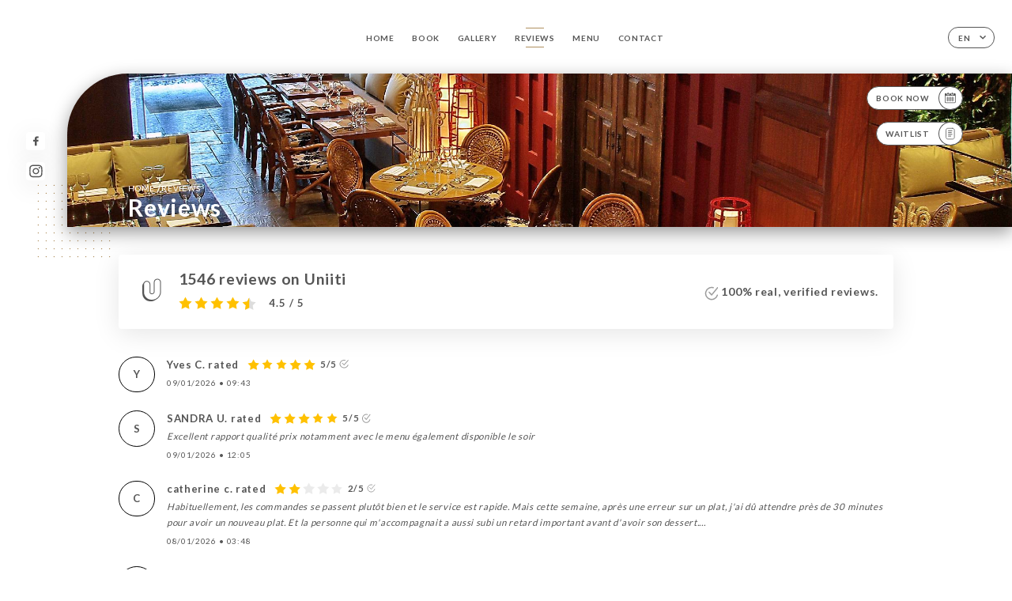

--- FILE ---
content_type: text/html; charset=UTF-8
request_url: https://restaurantsiamin.fr/en/opinions
body_size: 7358
content:
<!DOCTYPE html>
<html lang="en">
    <head>
        <meta charset="utf-8">
        <meta name="viewport" content="width=device-width, initial-scale=1, maximum-scale=1">
        <meta name="csrf-token" content="saeJt1lqCkk5R5pSWVNMyjvMmZtO4bRVWFkQAwml">
                    <link rel="apple-touch-icon" sizes="180x180" href="https://restaurantsiamin.fr/favicons/apple-touch-icon.png">
            <link rel="icon" type="image/png" sizes="32x32" href="https://restaurantsiamin.fr/favicons/favicon-32x32.png">
            <link rel="icon" type="image/png" sizes="16x16" href="https://restaurantsiamin.fr/favicons/favicon-16x16.png">
        
        <title>SIAMIN | Site officiel, avis, prix et réservation en ligne </title>

        <!-- Styles -->
        <link rel="stylesheet" href="/css/app.css?id=a8b8dbdca731fb5ec49396010164a31c">

        <!-- Scripts -->
        <script src="/js/app.js?id=4b66e7ca790acdb9758e3604730f7198" defer></script>       

        
    </head>
    <body>
        <div class="container white">
            <!-- Adding #header__navigation -->
<div class="header-contain ">
    <button type="button" class="burger-menu" id="burger_menu">
        <span class="burger-circle">
            <span class="burger-bars">
                <span class="first-bar"></span>
                <span class="second-bar"></span>
                <span class="third-bar"></span>
            </span>
        </span>
        <div class="menu-text">menu</div>
    </button>
    <div class="lang">
        <span class="btn-primary">
            <span class="text">
                en
            </span>
            <span class="icon">
                <i class="ic ic-arrow-down"></i>
            </span>
        </span>
    
        <div class="lang_contain drop-flag">
    <div class="blur_lang"></div>
    <div class="lang_container ">
        <a href="#" class="close">
            <i class="ic ic-close"></i>
        </a>
        <div class="header_lang">
            <img src="/svg/shapes/language_illu.svg" alt="">
            <p>Select your language:</p>
        </div>
        <ul>
                                                                            <li>
                        <a class="active" href="/en/opinions">
                            <i class="flag flag-en"></i>
                            <span>English</span>
                            <i class="ic ic_check_lang"></i>
                        </a>
                    </li>
                                                                                                                                                                                                                                                                                                                                                                                                                                    
                                                <li>
                        <a href="/fr/opinions">
                            <i class="flag flag-fr"></i>
                            <span>French</span>
                        </a>
                    </li>
                                                                                            <li>
                        <a href="/es/opinions">
                            <i class="flag flag-es"></i>
                            <span>Spanish</span>
                        </a>
                    </li>
                                                                <li>
                        <a href="/ca/opinions">
                            <i class="flag flag-ca"></i>
                            <span>Catalan</span>
                        </a>
                    </li>
                                                                <li>
                        <a href="/it/opinions">
                            <i class="flag flag-it"></i>
                            <span>Italian</span>
                        </a>
                    </li>
                                                                <li>
                        <a href="/de/opinions">
                            <i class="flag flag-de"></i>
                            <span>German</span>
                        </a>
                    </li>
                                                                <li>
                        <a href="/pt/opinions">
                            <i class="flag flag-pt"></i>
                            <span>Portuguese</span>
                        </a>
                    </li>
                                                                <li>
                        <a href="/sv/opinions">
                            <i class="flag flag-sv"></i>
                            <span>Swedish</span>
                        </a>
                    </li>
                                                                <li>
                        <a href="/zh/opinions">
                            <i class="flag flag-zh"></i>
                            <span>简体中文 (Chinese)</span>
                        </a>
                    </li>
                                                                <li>
                        <a href="/ja/opinions">
                            <i class="flag flag-ja"></i>
                            <span>Japanese</span>
                        </a>
                    </li>
                                                                <li>
                        <a href="/ru/opinions">
                            <i class="flag flag-ru"></i>
                            <span>Russian</span>
                        </a>
                    </li>
                                                                <li>
                        <a href="/ar/opinions">
                            <i class="flag flag-ar"></i>
                            <span>Arabic</span>
                        </a>
                    </li>
                                                                <li>
                        <a href="/nl/opinions">
                            <i class="flag flag-nl"></i>
                            <span>Dutch</span>
                        </a>
                    </li>
                                                                <li>
                        <a href="/ko/opinions">
                            <i class="flag flag-ko"></i>
                            <span>한국어 (Korean)</span>
                        </a>
                    </li>
                                                                <li>
                        <a href="/cs/opinions">
                            <i class="flag flag-cs"></i>
                            <span>Czech</span>
                        </a>
                    </li>
                                                                <li>
                        <a href="/el/opinions">
                            <i class="flag flag-el"></i>
                            <span>Greek</span>
                        </a>
                    </li>
                                    </ul>
    </div>
</div>
    
    </div>
    <div class="blur-main-menu"></div>
    <section class="menu-bar">
        <div class="row">
            <span class="menu-close" id="menu_close"></span>
            <header>
                <!-- Header Menu navigation -->
                <div class="menu-overlay-mobile">
                    <div class="pattern-1 pattern-top pattern"></div>
                    <div class="pattern-1 pattern-bottom pattern"></div>
                    <!-- Social Media Links -->
                    <div class="social-networks">
                                                <a href="https://www.facebook.com/siaminparis" target="_blank" title="Facebook">
                            <i class="fa-brands fa-facebook"></i>
                        </a>
                                                <a href="https://www.instagram.com/restaurantsiamin/" target="_blank" title="Instagram">
                            <i class="fa-brands fa-instagram"></i>
                        </a>
                                            </div>
                    <!-- Social Media Links -->
                </div>
                <!-- Header Menu navigation -->
                <div class="header__menu-right">
                    <div class=" menu__items">
                        <ul class="menu">
                                                                                                <li><a href="https://restaurantsiamin.fr/en" class=" link">Home</a></li>
                                                                                                                                            <li><a href="https://restaurantsiamin.fr/en/booking" class=" link">Book</a></li>
                                                                                                            
                                                                    
                                                                                                <li><a href="https://restaurantsiamin.fr/en/gallery" class=" link">Gallery</a></li>
                                                                                                    
                                                                                                <li><a href="https://restaurantsiamin.fr/en/opinions" class="active link">Reviews</a></li>
                                                                                                    
                                                                                                <li><a href="https://restaurantsiamin.fr/en/services" class=" link">Menu</a></li>
                                                                                                    
                                                                                                <li><a href="https://restaurantsiamin.fr/en/contact" class=" link">Contact</a></li>
                                                                                                    
                                                    </ul>
                    </div>
                </div>
                <!-- Header Menu navigation -->
            </header>
        </div>
    </section>
    <!-- End #header__navigation -->
</div>
    <div class="header-page">
        <div class="scroll-section">
            <!-- See more Button scroll -->            
        </div>  
        <!-- Square Pattern -->
        <div class="pattern-1 pattern-left pattern "></div>
        <!-- Square Pattern -->
        <main style="background-image: url('https://uniiti.com/images/shops/slides/9eaf1624a60cf2854a7edd2a842474fc4e5b7145.jpeg')" class="">
            <section>
                
                <!-- Voir sur la carte Button -->
                <div class="main-top vnoire-details">
                    <div class="header__menu-left">
                                                    <div class="menu__btns">
                                <a href="https://restaurantsiamin.fr/en/booking" class="btn-primary">
                                    <span class="text">
                                        Book Now
                                    </span>
                                    <span class="icon">
                                        <i class="ic ic-calendar"></i>
                                    </span>
                                </a>
                            </div>
                                                                                                                        <div class="menu__btns">
                            <a href="#" data-slug="siamin" data-lang="en" class="btn-primary waitlistBtn">
                                <span class="text">
                                    Waitlist
                                </span>
                                <span class="icon">
                                    <i class="ic ic-waitlis"></i>
                                </span>
                            </a>
                            <div class="blur_lang"></div>
                            <div class="headerMenuLeftOpen ">
                                <a href="#" class="close">
                                    <i class="ic ic-close"></i>
                                </a>
                                <div class="content waitlistIframe">

                                </div>
                            </div>
                        </div>
                                            </div>
                </div>
                <!-- Voir sur la carte Button -->

                <div class="filter"></div>

                <!-- Social Media Links -->
                <div class="social-networks">
                                <a href="https://www.facebook.com/siaminparis" target="_blank" title="Facebook">
                    <i class="fa-brands fa-facebook"></i>
                </a>
                                <a href="https://www.instagram.com/restaurantsiamin/" target="_blank" title="Instagram">
                    <i class="fa-brands fa-instagram"></i>
                </a>
                                </div>
                <!-- Social Media Links -->

                <!-- Content of Top main page -->
                <div class="main-middle ">
                    <div class="block-headline">
                        <a href="#">Home <span>/</span>Reviews</a>
                        <h1>
                            Reviews
                        </h1>
                    </div>
                </div>
                <!-- Content of Top main page -->

            </section>
        </main>
        <section class="avis-section">
        <div class="contain">
            <!-- Latest News Card Section -->
            <div class="row">
                <div class="card-avis ">
                    <div class="left">
                        <div class="logo">
                            <i class="bd bd-uniiti"></i>
                        </div>
                        <div class="avis-count">
                            <h2>
                            1546 reviews on Uniiti
                            </h2>
                                                        <div class="avis">
                                <a href="javascript:;" class="stars">
                                                                                                                        
                                            <i class="fa fa-star"></i>
                                                                                                                                                                
                                            <i class="fa fa-star"></i>
                                                                                                                                                                
                                            <i class="fa fa-star"></i>
                                                                                                                                                                
                                            <i class="fa fa-star"></i>
                                                                                                                                                                
                                            <i class="fa fa-star-half"></i>
                                                                                                                <span> 4.5 / 5</span>                            
                                </a>
                            </div>                                                       
                        </div>
                    </div>
                    <div class="right">
                        <p><i class="ic ic-verify"></i> 100% real, verified reviews.</p>
                    </div>
                </div>
            </div>
            <div class="row row-notes ">
                                <div class="review-note">
                    <div class="user-message">
                        <div class="left">
                            <div class="oval" style="background-image: url('');">
                                                                <span>
                                    Y
                                </span>
                                                            </div>
                        </div>
                        <div class="right">
                            <div class="headline">
                                
                                <p>Yves C. rated</p>
                                                                <div class="avis">
                                    <a href="javascript:;" class="stars">
                                                                                                                                    
                                                <i class="fa fa-star"></i>
                                                                                                                                                                                
                                                <i class="fa fa-star"></i>
                                                                                                                                                                                
                                                <i class="fa fa-star"></i>
                                                                                                                                                                                
                                                <i class="fa fa-star"></i>
                                                                                                                                                                                
                                                <i class="fa fa-star"></i>
                                                                                                                            <span>5/5</span>
                                        <i class="ic ic-verify"></i>                           
                                    </a>
                                </div>                            
                            </div>
                            <div class="note ">
                                <p>
                                
                                </p>
                            </div>
                            <div class="date">
                                <span class="hours">
                                    <span>
                                        09/01/2026
                                    </span>
                                    <strong>•</strong>
                                    <span>
                                        09:43
                                    </span>                                
                                </span>
                            </div>
                                                    </div>
                    </div>
                </div>
                                <div class="review-note">
                    <div class="user-message">
                        <div class="left">
                            <div class="oval" style="background-image: url('');">
                                                                <span>
                                    S
                                </span>
                                                            </div>
                        </div>
                        <div class="right">
                            <div class="headline">
                                
                                <p>SANDRA U. rated</p>
                                                                <div class="avis">
                                    <a href="javascript:;" class="stars">
                                                                                                                                    
                                                <i class="fa fa-star"></i>
                                                                                                                                                                                
                                                <i class="fa fa-star"></i>
                                                                                                                                                                                
                                                <i class="fa fa-star"></i>
                                                                                                                                                                                
                                                <i class="fa fa-star"></i>
                                                                                                                                                                                
                                                <i class="fa fa-star"></i>
                                                                                                                            <span>5/5</span>
                                        <i class="ic ic-verify"></i>                           
                                    </a>
                                </div>                            
                            </div>
                            <div class="note ">
                                <p>
                                Excellent rapport qualité prix notamment avec le menu également disponible le soir
                                </p>
                            </div>
                            <div class="date">
                                <span class="hours">
                                    <span>
                                        09/01/2026
                                    </span>
                                    <strong>•</strong>
                                    <span>
                                        12:05
                                    </span>                                
                                </span>
                            </div>
                                                    </div>
                    </div>
                </div>
                                <div class="review-note">
                    <div class="user-message">
                        <div class="left">
                            <div class="oval" style="background-image: url('');">
                                                                <span>
                                    c
                                </span>
                                                            </div>
                        </div>
                        <div class="right">
                            <div class="headline">
                                
                                <p>catherine c. rated</p>
                                                                <div class="avis">
                                    <a href="javascript:;" class="stars">
                                                                                                                                    
                                                <i class="fa fa-star"></i>
                                                                                                                                                                                
                                                <i class="fa fa-star"></i>
                                                                                                                                                                                
                                                <i class="fa fa-star-empty"></i> 
                                                                                                                                                                                
                                                <i class="fa fa-star-empty"></i> 
                                                                                                                                                                                
                                                <i class="fa fa-star-empty"></i> 
                                                                                                                            <span>2/5</span>
                                        <i class="ic ic-verify"></i>                           
                                    </a>
                                </div>                            
                            </div>
                            <div class="note ">
                                <p>
                                Habituellement, les commandes se passent plutôt bien et le service est rapide. Mais cette semaine, après une erreur sur un plat, j'ai dû attendre près de 30 minutes pour avoir un nouveau plat. Et la personne qui m'accompagnait a aussi subi un retard important avant d'avoir son dessert....
                                </p>
                            </div>
                            <div class="date">
                                <span class="hours">
                                    <span>
                                        08/01/2026
                                    </span>
                                    <strong>•</strong>
                                    <span>
                                        03:48
                                    </span>                                
                                </span>
                            </div>
                                                    </div>
                    </div>
                </div>
                                <div class="review-note">
                    <div class="user-message">
                        <div class="left">
                            <div class="oval" style="background-image: url('');">
                                                                <span>
                                    P
                                </span>
                                                            </div>
                        </div>
                        <div class="right">
                            <div class="headline">
                                
                                <p>Paul E. rated</p>
                                                                <div class="avis">
                                    <a href="javascript:;" class="stars">
                                                                                                                                    
                                                <i class="fa fa-star"></i>
                                                                                                                                                                                
                                                <i class="fa fa-star"></i>
                                                                                                                                                                                
                                                <i class="fa fa-star"></i>
                                                                                                                                                                                
                                                <i class="fa fa-star"></i>
                                                                                                                                                                                
                                                <i class="fa fa-star"></i>
                                                                                                                            <span>5/5</span>
                                        <i class="ic ic-verify"></i>                           
                                    </a>
                                </div>                            
                            </div>
                            <div class="note ">
                                <p>
                                Depuis des années je viens chez Siamin et la qualité n’a pas changé. Toujours excellente.
                                </p>
                            </div>
                            <div class="date">
                                <span class="hours">
                                    <span>
                                        04/01/2026
                                    </span>
                                    <strong>•</strong>
                                    <span>
                                        05:54
                                    </span>                                
                                </span>
                            </div>
                                                    </div>
                    </div>
                </div>
                                <div class="review-note">
                    <div class="user-message">
                        <div class="left">
                            <div class="oval" style="background-image: url('');">
                                                                <span>
                                    N
                                </span>
                                                            </div>
                        </div>
                        <div class="right">
                            <div class="headline">
                                
                                <p>Nathalie H. rated</p>
                                                                <div class="avis">
                                    <a href="javascript:;" class="stars">
                                                                                                                                    
                                                <i class="fa fa-star"></i>
                                                                                                                                                                                
                                                <i class="fa fa-star"></i>
                                                                                                                                                                                
                                                <i class="fa fa-star"></i>
                                                                                                                                                                                
                                                <i class="fa fa-star"></i>
                                                                                                                                                                                
                                                <i class="fa fa-star"></i>
                                                                                                                            <span>5/5</span>
                                        <i class="ic ic-verify"></i>                           
                                    </a>
                                </div>                            
                            </div>
                            <div class="note ">
                                <p>
                                
                                </p>
                            </div>
                            <div class="date">
                                <span class="hours">
                                    <span>
                                        29/12/2025
                                    </span>
                                    <strong>•</strong>
                                    <span>
                                        07:50
                                    </span>                                
                                </span>
                            </div>
                                                    </div>
                    </div>
                </div>
                                <div class="review-note">
                    <div class="user-message">
                        <div class="left">
                            <div class="oval" style="background-image: url('');">
                                                                <span>
                                    B
                                </span>
                                                            </div>
                        </div>
                        <div class="right">
                            <div class="headline">
                                
                                <p>Bernard B. rated</p>
                                                                <div class="avis">
                                    <a href="javascript:;" class="stars">
                                                                                                                                    
                                                <i class="fa fa-star"></i>
                                                                                                                                                                                
                                                <i class="fa fa-star"></i>
                                                                                                                                                                                
                                                <i class="fa fa-star"></i>
                                                                                                                                                                                
                                                <i class="fa fa-star"></i>
                                                                                                                                                                                
                                                <i class="fa fa-star"></i>
                                                                                                                            <span>5/5</span>
                                        <i class="ic ic-verify"></i>                           
                                    </a>
                                </div>                            
                            </div>
                            <div class="note ">
                                <p>
                                Cadre sympathique. Accueil chaleureux. Très bonne cuisine. Je conseille le menu dégustation.
                                </p>
                            </div>
                            <div class="date">
                                <span class="hours">
                                    <span>
                                        28/12/2025
                                    </span>
                                    <strong>•</strong>
                                    <span>
                                        08:35
                                    </span>                                
                                </span>
                            </div>
                                                    </div>
                    </div>
                </div>
                                <div class="review-note">
                    <div class="user-message">
                        <div class="left">
                            <div class="oval" style="background-image: url('');">
                                                                <span>
                                    R
                                </span>
                                                            </div>
                        </div>
                        <div class="right">
                            <div class="headline">
                                
                                <p>Rose R. rated</p>
                                                                <div class="avis">
                                    <a href="javascript:;" class="stars">
                                                                                                                                    
                                                <i class="fa fa-star"></i>
                                                                                                                                                                                
                                                <i class="fa fa-star"></i>
                                                                                                                                                                                
                                                <i class="fa fa-star"></i>
                                                                                                                                                                                
                                                <i class="fa fa-star"></i>
                                                                                                                                                                                
                                                <i class="fa fa-star"></i>
                                                                                                                            <span>5/5</span>
                                        <i class="ic ic-verify"></i>                           
                                    </a>
                                </div>                            
                            </div>
                            <div class="note ">
                                <p>
                                
                                </p>
                            </div>
                            <div class="date">
                                <span class="hours">
                                    <span>
                                        28/12/2025
                                    </span>
                                    <strong>•</strong>
                                    <span>
                                        12:56
                                    </span>                                
                                </span>
                            </div>
                                                    </div>
                    </div>
                </div>
                                <div class="review-note">
                    <div class="user-message">
                        <div class="left">
                            <div class="oval" style="background-image: url('');">
                                                                <span>
                                    S
                                </span>
                                                            </div>
                        </div>
                        <div class="right">
                            <div class="headline">
                                
                                <p>SENDRINE D. rated</p>
                                                                <div class="avis">
                                    <a href="javascript:;" class="stars">
                                                                                                                                    
                                                <i class="fa fa-star"></i>
                                                                                                                                                                                
                                                <i class="fa fa-star"></i>
                                                                                                                                                                                
                                                <i class="fa fa-star-empty"></i> 
                                                                                                                                                                                
                                                <i class="fa fa-star-empty"></i> 
                                                                                                                                                                                
                                                <i class="fa fa-star-empty"></i> 
                                                                                                                            <span>2/5</span>
                                        <i class="ic ic-verify"></i>                           
                                    </a>
                                </div>                            
                            </div>
                            <div class="note ">
                                <p>
                                bonjour le cadre et la nourriture sont top. le problème est positionné sur la relation client car les serveuses ne sont pas toujours très agréable
                                </p>
                            </div>
                            <div class="date">
                                <span class="hours">
                                    <span>
                                        23/12/2025
                                    </span>
                                    <strong>•</strong>
                                    <span>
                                        06:30
                                    </span>                                
                                </span>
                            </div>
                                                    </div>
                    </div>
                </div>
                                <div class="review-note">
                    <div class="user-message">
                        <div class="left">
                            <div class="oval" style="background-image: url('');">
                                                                <span>
                                    L
                                </span>
                                                            </div>
                        </div>
                        <div class="right">
                            <div class="headline">
                                
                                <p>Laurence L. rated</p>
                                                                <div class="avis">
                                    <a href="javascript:;" class="stars">
                                                                                                                                    
                                                <i class="fa fa-star"></i>
                                                                                                                                                                                
                                                <i class="fa fa-star"></i>
                                                                                                                                                                                
                                                <i class="fa fa-star"></i>
                                                                                                                                                                                
                                                <i class="fa fa-star"></i>
                                                                                                                                                                                
                                                <i class="fa fa-star"></i>
                                                                                                                            <span>5/5</span>
                                        <i class="ic ic-verify"></i>                           
                                    </a>
                                </div>                            
                            </div>
                            <div class="note ">
                                <p>
                                Toujours très bon! Je ne suis jamais déçue
                                </p>
                            </div>
                            <div class="date">
                                <span class="hours">
                                    <span>
                                        21/12/2025
                                    </span>
                                    <strong>•</strong>
                                    <span>
                                        04:36
                                    </span>                                
                                </span>
                            </div>
                                                    </div>
                    </div>
                </div>
                                <div class="review-note">
                    <div class="user-message">
                        <div class="left">
                            <div class="oval" style="background-image: url('');">
                                                                <span>
                                    A
                                </span>
                                                            </div>
                        </div>
                        <div class="right">
                            <div class="headline">
                                
                                <p>Aïna A. rated</p>
                                                                <div class="avis">
                                    <a href="javascript:;" class="stars">
                                                                                                                                    
                                                <i class="fa fa-star"></i>
                                                                                                                                                                                
                                                <i class="fa fa-star"></i>
                                                                                                                                                                                
                                                <i class="fa fa-star"></i>
                                                                                                                                                                                
                                                <i class="fa fa-star"></i>
                                                                                                                                                                                
                                                <i class="fa fa-star"></i>
                                                                                                                            <span>5/5</span>
                                        <i class="ic ic-verify"></i>                           
                                    </a>
                                </div>                            
                            </div>
                            <div class="note ">
                                <p>
                                
                                </p>
                            </div>
                            <div class="date">
                                <span class="hours">
                                    <span>
                                        17/12/2025
                                    </span>
                                    <strong>•</strong>
                                    <span>
                                        07:51
                                    </span>                                
                                </span>
                            </div>
                                                    </div>
                    </div>
                </div>
                            </div>
            <div class="show-more">
                <a href="https://uniiti.com/shop/siamin#opinions" class="btn-primary" target="_blank">
                    <span class="text">
                        See more reviews
                    </span>
                    <span class="icon">
                        <i class="ic ic-arrow-review"></i>
                    </span>
                </a>
            </div>            
        </div>
    </section>

    </div>

            <section class="badges-footer">
                <div class="contain">
                    <div class="row ">
                        <h3>You can also find us on…</h3>
                        <ul>
                                                            <li class="tooltip">
                                    <a href="https://www.tripadvisor.fr/Restaurant_Review-g187147-d783277-Reviews-Siamin-Paris_Ile_de_France.html" target="_blank">
                                        <i class="bd bd-tripadvisor"></i>
                                    </a>
                                    <span class="tooltiptext">Trip Advisor</span>
                                </li>
                                                            <li class="tooltip">
                                    <a href="https://www.yelp.fr/biz/siamin-paris" target="_blank">
                                        <i class="bd bd-yelp"></i>
                                    </a>
                                    <span class="tooltiptext">Yelp</span>
                                </li>
                                                            <li class="tooltip">
                                    <a href="https://uniiti.com/shop/siamin" target="_blank">
                                        <i class="bd bd-uniiti"></i>
                                    </a>
                                    <span class="tooltiptext">Uniiti</span>
                                </li>
                                                            <li class="tooltip">
                                    <a href="https://www.pagesjaunes.fr/pros/09164438" target="_blank">
                                        <i class="bd bd-pagesjaunes"></i>
                                    </a>
                                    <span class="tooltiptext">Pages Jaunes</span>
                                </li>
                                                            <li class="tooltip">
                                    <a href="http://www.restoaparis.com/fiche-restaurant-paris/siamin.html" target="_blank">
                                        <i class="bd bd-restoaparis"></i>
                                    </a>
                                    <span class="tooltiptext">Resto à Paris</span>
                                </li>
                                                            <li class="tooltip">
                                    <a href="https://www.lesrestos.com/critiques/tous-les-gouts/passionnement/article/siamin-75008" target="_blank">
                                        <i class="bd bd-lesrestos"></i>
                                    </a>
                                    <span class="tooltiptext">Les restos</span>
                                </li>
                                                            <li class="tooltip">
                                    <a href="http://www.gillespudlowski.com/51679/restaurants/siamin-paris-8e-thai-mais-surtout-pratique" target="_blank">
                                        <i class="bd bd-gillespudlowski"></i>
                                    </a>
                                    <span class="tooltiptext">Gilles Pudlowski</span>
                                </li>
                                                    </ul>
                    </div>
                </div>
            </section>

            <section class="footer">
                <div class="contain">
                    <div class="row">
                        <div class="footer-container">
                            <div class="footer-identity">
                                <h2>Siamin</h2>
                                <address>
                                                                            <span>19 Rue Bayard</span>
                                        <span>75008 Paris France</span>
                                                                    </address>
                                                                    <a href="tel:+33147202370" class="btn-primary phone_btn">
                                        <span class="text">
                                            +33147202370
                                        </span>
                                        <span class="icon">
                                            <i class="ic ic-phone"></i>
                                        </span>
                                    </a>
                                                                <div class="lang">
                                    <span class="btn-primary">
                                        <span class="text">
                                            en
                                        </span>
                                        <span class="icon">
                                            <i class="ic ic-arrow-down"></i>
                                        </span>
                                    </span>
                                
                                    <div class="lang_contain drop-flag">
    <div class="blur_lang"></div>
    <div class="lang_container ">
        <a href="#" class="close">
            <i class="ic ic-close"></i>
        </a>
        <div class="header_lang">
            <img src="/svg/shapes/language_illu.svg" alt="">
            <p>Select your language:</p>
        </div>
        <ul>
                                                                            <li>
                        <a class="active" href="/en/opinions">
                            <i class="flag flag-en"></i>
                            <span>English</span>
                            <i class="ic ic_check_lang"></i>
                        </a>
                    </li>
                                                                                                                                                                                                                                                                                                                                                                                                                                    
                                                <li>
                        <a href="/fr/opinions">
                            <i class="flag flag-fr"></i>
                            <span>French</span>
                        </a>
                    </li>
                                                                                            <li>
                        <a href="/es/opinions">
                            <i class="flag flag-es"></i>
                            <span>Spanish</span>
                        </a>
                    </li>
                                                                <li>
                        <a href="/ca/opinions">
                            <i class="flag flag-ca"></i>
                            <span>Catalan</span>
                        </a>
                    </li>
                                                                <li>
                        <a href="/it/opinions">
                            <i class="flag flag-it"></i>
                            <span>Italian</span>
                        </a>
                    </li>
                                                                <li>
                        <a href="/de/opinions">
                            <i class="flag flag-de"></i>
                            <span>German</span>
                        </a>
                    </li>
                                                                <li>
                        <a href="/pt/opinions">
                            <i class="flag flag-pt"></i>
                            <span>Portuguese</span>
                        </a>
                    </li>
                                                                <li>
                        <a href="/sv/opinions">
                            <i class="flag flag-sv"></i>
                            <span>Swedish</span>
                        </a>
                    </li>
                                                                <li>
                        <a href="/zh/opinions">
                            <i class="flag flag-zh"></i>
                            <span>简体中文 (Chinese)</span>
                        </a>
                    </li>
                                                                <li>
                        <a href="/ja/opinions">
                            <i class="flag flag-ja"></i>
                            <span>Japanese</span>
                        </a>
                    </li>
                                                                <li>
                        <a href="/ru/opinions">
                            <i class="flag flag-ru"></i>
                            <span>Russian</span>
                        </a>
                    </li>
                                                                <li>
                        <a href="/ar/opinions">
                            <i class="flag flag-ar"></i>
                            <span>Arabic</span>
                        </a>
                    </li>
                                                                <li>
                        <a href="/nl/opinions">
                            <i class="flag flag-nl"></i>
                            <span>Dutch</span>
                        </a>
                    </li>
                                                                <li>
                        <a href="/ko/opinions">
                            <i class="flag flag-ko"></i>
                            <span>한국어 (Korean)</span>
                        </a>
                    </li>
                                                                <li>
                        <a href="/cs/opinions">
                            <i class="flag flag-cs"></i>
                            <span>Czech</span>
                        </a>
                    </li>
                                                                <li>
                        <a href="/el/opinions">
                            <i class="flag flag-el"></i>
                            <span>Greek</span>
                        </a>
                    </li>
                                    </ul>
    </div>
</div>
                                
                                </div>
                            </div>
                            <div class="footer-list ">
                                <ul>
                                                                                                                        <li><a href="https://restaurantsiamin.fr/en" class="link">Home</a></li>
                                                                                                                                                                <li><a href="https://restaurantsiamin.fr/en/gallery" class="link">Gallery</a></li>
                                                                                                                                                                <li><a href="https://restaurantsiamin.fr/en/opinions" class="link">Reviews</a></li>
                                                                                                                                                                <li><a href="https://restaurantsiamin.fr/en/services" class="link">Menu</a></li>
                                                                                                                                                                <li><a href="https://restaurantsiamin.fr/en/contact" class="link">Contact</a></li>
                                                                                                                <li><a href="https://restaurantsiamin.fr/en/legal-notice">Legal Notices</a></li>
                                </ul>
                            </div>
                                                        <div class="divider"></div>
                            <div class="newsletter ">
                                <div class="right">
                                    <div class="newsletter-details">
    <h2>
        Follow all the news on Siamin
    </h2>
    <!-- Social Media Links -->
    <div class="social-networks">
            <a href="https://www.facebook.com/siaminparis" target="_blank" title="Facebook">
            <i class="fa-brands fa-facebook"></i>
        </a>
            <a href="https://www.instagram.com/restaurantsiamin/" target="_blank" title="Instagram">
            <i class="fa-brands fa-instagram"></i>
        </a>
        </div>
    <!-- Social Media Links -->
    <p>
        Sign up for our newsletter and keep up to date with upcoming events and promotions.
    </p>
    <div class="info-letter"></div>
    <div class="form-input">
        <form id="form" method="POST"
      action="https://restaurantsiamin.fr/en/submit-newsletter"
      class="form-letter"
>
    <input type="hidden" name="_token" value="saeJt1lqCkk5R5pSWVNMyjvMmZtO4bRVWFkQAwml" autocomplete="off">
    
    <input class="checkfield" name="email" placeholder="Your email…">
            <button id="addLetter" type="submit">OK</button>
</form>
    </div>
</div>                                </div>
                            </div>
                                                        
                        </div>
                        <div class="copyright-container">
                            <div class="copyright">© Copyright 2026 - Siamin - all rights reserved</div>
                            <div class="designed-by ">
                                <span>Site created with</span>
                                <span class="ic ic-heart"></span>
                                <span>in</span>
                                <div class="dashed"></div>
                                <span class="ic ic-eiffeltower"></span>
                                <span>by <a href="https://uniiti.com/" target="_blank">Uniiti</a></span>
                            </div>
                        </div>
                    </div>
                </div>
            </section>

            <!-- Scroll bottom secttion-->
                                                <nav class="reserve-section">    
                        <a href="https://restaurantsiamin.fr/en/booking" target=&quot;_blank&quot;>
                            <i class="illu illu-waitlist"></i>
                            <span>Book Now</span>
                        </a>
                    </nav>                    
                            
            <!-- Quick links-->
            <nav class="nav-mobile">
                                                                                        <a href="https://restaurantsiamin.fr/en/booking"><i class="illu illu-reserver" title="Réserver"></i> Book</a>                
                                                                                                        <a href="https://restaurantsiamin.fr/en/services"><i class="illu illu-menu" title="Carte"></i> Menu</a>
                                                                                                            <a class="waitlistBtn" data-slug="siamin" data-lang="en" href="#"><i class="illu illu-waitlist" title="Liste d’attente"></i> Waitlist</a>
                            <div class="blur_lang"></div>
                            <div class="headerMenuLeftOpen ">
                                <a href="#" class="close">
                                    <i class="ic ic-close"></i>
                                </a>
                                <div class="content waitlistIframe">

                                </div>
                            </div>
                                                                                                        <a href="https://maps.google.com/?q=48.8668768,2.3074629" target="_blank"><i class="illu illu-itineraire" title="Itinéraire"></i> Itinéraire</a>                    
                                                </nav>



        </div>

        
        <style>        
            main section .see-more .square,
            .header-page .articles .contain .row .card .content .left h2::after,
            .header-page .events .contain .row .card .content .left h2::after,
            .faq .contain .row .question::after, .legales .contain .row .question::after,
            .row header .header__menu-right .menu__items .menu li .link:hover::after,
            .row header .header__menu-right .menu__items .menu li .link:hover::before,
            .row header .header__menu-right .menu__items .menu li .active::before,
            .row header .header__menu-right .menu__items .menu li .active::after,
            section .contain .row .latest-news .news-content .left .title a::after,
            .scroll-section .see-more .square,
            .services_items::after,
            .services .contain .row .services_menu .services_pack .info_menu .info p::after,
            .social-networks .diveder,
            .reserve-section,
            .container.dark .both-btn .divider,
            .container.black .both-btn .divider {
                background-color: #B0905F;
            }
            .black main section .filter {
                background-color: #FFFFFF;
                opacity: 0                
            }
            .row .about-us .description,
            main section .see-more .arrow,
            .scroll-section .see-more .square,
            .scroll-section .see-more .arrow,
            .btn-primary:hover,
            .btn-primary:hover .icon,
            .see-more:hover,
            .read-more a:hover,
            .read-more span:hover,
            .container.dark .btn-primary:hover,
            main section .main-bottom .block-avis .link-arrow a:hover,
            .services .contain .row .header .tabs .tab-item a.active-item,
            .services .contain .row .header .tabs .tab-item a:hover {
                border-color: #B0905F !important;
            }
            .container .lang .lang_contain .lang_container ul li a:hover,
            .container .lang .lang_contain .lang_container ul li a.active {
                border-color: #B0905F !important;
                box-shadow: 0px 8px 34px rgba(0, 0, 0, 0.06);
            }
            .pattern,
            .row .review .right-review .ic-quote-left,
            .row .review .right-review .ic-quote-right,
            .quotes .row .ic,
            .container.black main section .main-middle .mobile-pattern,
            main section .main-middle .mobile-pattern,
            .news-articles .left .arrows-news,
            .services .contain .row .notice .ic-info-services,
            .services .contain .row .services_menu .divider i,
            section .contain .row .latest-news .news-image,
            .news-articles .right .articles-card .image,
            .container.dark .reserve-section a .illu-reserver,
            .container.dark .reserve-section a .illu-order,
            .container.black .reserve-section a .illu-reserver,
            .container.black .reserve-section a .illu-order,
            .container.dark .reserve-section a .illu-waitlist,
            .container.black .reserve-section a .illu-waitlist,
            .container .lang .lang_contain .lang_container ul li .ic_check_lang,
            .gallery .row .video-swiper .swiper-slide-video .swiper-slide .thumb_cover{ 
                background-color: #B0905F;
                -webkit-mask-size: contain;
                mask-size: cover;
                -webkit-mask-repeat: no-repeat;
                -webkit-mask-position: center center;                
            }
            .container.dark .reserve-section span,
            .container.black .reserve-section span {
                color: #B0905F;
            }
            .row .about-us .description a,
            .article-detail .contain .row .content .content-description a{
                color: #B0905F;
                text-decoration: underline;
                display: inline-block;
            }
            .booking .row .links a:hover,
            .booking .contain .row .iframe .links a:hover,
            .usel .contain .row .iframe .links a:hover {
                border-color: #B0905F;
                color: #B0905F !important;
            }
            main section .main-middle .block-headline h1 {
                font-size: clamp(30px, 60px, 50px);
            }
            @media screen and (max-width: 1024px) {
                main section .main-middle .block-headline .block-logo .filter-logo-desktop {
                        display: none;
                }
                main section .main-middle .block-headline .block-logo .filter-logo-mobile {
                    display: flex;
                    align-items: center;
                    justify-content: center;                    
                }                
                main section .main-middle .block-headline h1 {
                    font-size: clamp(30px,60px, 50px);
                    line-height: 60px;
                }
            }
        </style>
    </body>
</html>
<script>
    translation = {
        empty_field: 'Oops! Please enter your email',
        newsletter_success: 'Great, you have registered for the newsletter!',
        newsletter_error: 'Your email must be in a valid format. Example name@domain.com',
        newsletter_exist: 'oops! You have already registered for the newsletter',
    },
    shop = {
        longitude: '2.3074629',
        latitude: '48.8668768'
    },
    env = {
        BOOKING_PARAM: 'https://uniiti.com',
        CURRENT_DOMAIN: 'uniiti-prod.com',
        uniiti_id: '349',
        MAP_API_TOKEN:  '',
    }
</script>
